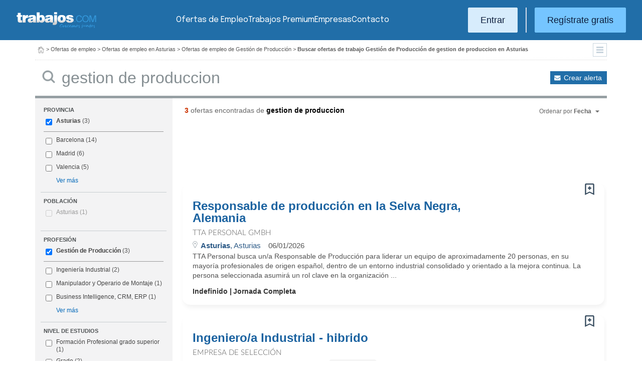

--- FILE ---
content_type: text/html; charset=UTF-8
request_url: https://www.trabajos.com/ofertas-empleo/gestion_de_produccion/asturias/gestion-de-produccion
body_size: 11069
content:
<!DOCTYPE html PUBLIC "-//W3C//DTD XHTML 1.0 Transitional//EN" "http://www.w3.org/TR/xhtml1/DTD/xhtml1-transitional.dtd"><html xmlns="http://www.w3.org/1999/xhtml" lang="es"><head><title>Ofertas de Empleo de Gestión de Producción Gestion De Produccion en Asturias - Trabajos.com</title><meta http-equiv="Content-Type" content="text/html; charset=utf-8" /><meta name="description" content="Ofertas de trabajo de Gestión de Producción Gestion De Produccion en Asturias. Encuentra el empleo de Gestión de Producción Gestion De Produccion en Asturias que estás buscando en Trabajos.com" /><meta name="keywords" content="ofertas trabajo  Gestión Producción Gestion De Produccion  en Asturias, ofertas empleo  Gestión Producción Gestion De Produccion  en Asturias, bolsa trabajo  Gestión Producción Gestion De Produccion  en Asturias, bolsa empleo  Gestión Producción Gestion De Produccion  en Asturias, buscar trabajo  Gestión Producción Gestion De Produccion  en Asturias" /><meta name="apple-itunes-app" content="app-id=516317735" /><meta property="fb:admins" content="550580406" /><meta property="fb:admins" content="1379411340" /><meta property="fb:admins" content="100010285996518" /><meta http-equiv="Content-Language" content="es"/><meta name="Distribution" content="global"/><meta name="referrer" content="always" /><link rel="shortcut icon" href="/favicon.ico" /><link rel="stylesheet" href="/css/theme/jquery-ui.css?366" type="text/css" media="screen" /><link rel="manifest" href="/firebase/manifest.json"><!-- Start VWO Async SmartCode --><link rel="preconnect" href="https://dev.visualwebsiteoptimizer.com" /><script type='text/javascript' id='vwoCode'>window._vwo_code || (function() {var account_id=969587,version=2.1,settings_tolerance=2000,hide_element='body',hide_element_style = 'opacity:0 !important;filter:alpha(opacity=0) !important;background:none !important;transition:none !important;',/* DO NOT EDIT BELOW THIS LINE */f=false,w=window,d=document,v=d.querySelector('#vwoCode'),cK='_vwo_'+account_id+'_settings',cc={};try{var c=JSON.parse(localStorage.getItem('_vwo_'+account_id+'_config'));cc=c&&typeof c==='object'?c:{}}catch(e){}var stT=cc.stT==='session'?w.sessionStorage:w.localStorage;code={nonce:v&&v.nonce,use_existing_jquery:function(){return typeof use_existing_jquery!=='undefined'?use_existing_jquery:undefined},library_tolerance:function(){return typeof library_tolerance!=='undefined'?library_tolerance:undefined},settings_tolerance:function(){return cc.sT||settings_tolerance},hide_element_style:function(){return'{'+(cc.hES||hide_element_style)+'}'},hide_element:function(){if(performance.getEntriesByName('first-contentful-paint')[0]){return''}return typeof cc.hE==='string'?cc.hE:hide_element},getVersion:function(){return version},finish:function(e){if(!f){f=true;var t=d.getElementById('_vis_opt_path_hides');if(t)t.parentNode.removeChild(t);if(e)(new Image).src='https://dev.visualwebsiteoptimizer.com/ee.gif?a='+account_id+e}},finished:function(){return f},addScript:function(e){var t=d.createElement('script');t.type='text/javascript';if(e.src){t.src=e.src}else{t.text=e.text}v&&t.setAttribute('nonce',v.nonce);d.getElementsByTagName('head')[0].appendChild(t)},load:function(e,t){var n=this.getSettings(),i=d.createElement('script'),r=this;t=t||{};if(n){i.textContent=n;d.getElementsByTagName('head')[0].appendChild(i);if(!w.VWO||VWO.caE){stT.removeItem(cK);r.load(e)}}else{var o=new XMLHttpRequest;o.open('GET',e,true);o.withCredentials=!t.dSC;o.responseType=t.responseType||'text';o.onload=function(){if(t.onloadCb){return t.onloadCb(o,e)}if(o.status===200||o.status===304){_vwo_code.addScript({text:o.responseText})}else{_vwo_code.finish('&e=loading_failure:'+e)}};o.onerror=function(){if(t.onerrorCb){return t.onerrorCb(e)}_vwo_code.finish('&e=loading_failure:'+e)};o.send()}},getSettings:function(){try{var e=stT.getItem(cK);if(!e){return}e=JSON.parse(e);if(Date.now()>e.e){stT.removeItem(cK);return}return e.s}catch(e){return}},init:function(){if(d.URL.indexOf('__vwo_disable__')>-1)return;var e=this.settings_tolerance();w._vwo_settings_timer=setTimeout(function(){_vwo_code.finish();stT.removeItem(cK)},e);var t;if(this.hide_element()!=='body'){t=d.createElement('style');var n=this.hide_element(),i=n?n+this.hide_element_style():'',r=d.getElementsByTagName('head')[0];t.setAttribute('id','_vis_opt_path_hides');v&&t.setAttribute('nonce',v.nonce);t.setAttribute('type','text/css');if(t.styleSheet)t.styleSheet.cssText=i;else t.appendChild(d.createTextNode(i));r.appendChild(t)}else{t=d.getElementsByTagName('head')[0];var i=d.createElement('div');i.style.cssText='z-index: 2147483647 !important;position: fixed !important;left: 0 !important;top: 0 !important;width: 100% !important;height: 100% !important;background: white !important;';i.setAttribute('id','_vis_opt_path_hides');i.classList.add('_vis_hide_layer');t.parentNode.insertBefore(i,t.nextSibling)}var o=window._vis_opt_url||d.URL,s='https://dev.visualwebsiteoptimizer.com/j.php?a='+account_id+'&u='+encodeURIComponent(o)+'&vn='+version;if(w.location.search.indexOf('_vwo_xhr')!==-1){this.addScript({src:s})}else{this.load(s+'&x=true')}}};w._vwo_code=code;code.init();})();</script><!-- End VWO Async SmartCode --><script type="text/javascript">(function(i,s,o,g,r,a,m){i['GoogleAnalyticsObject']=r;i[r]=i[r]||function(){	(i[r].q=i[r].q||[]).push(arguments)},i[r].l=1*new Date();a=s.createElement(o),	m=s.getElementsByTagName(o)[0];a.async=1;a.src=g;m.parentNode.insertBefore(a,m)	})(window,document,'script','//www.google-analytics.com/analytics.js','ga');	ga('create', 'UA-152964-1', {'cookieDomain': 'trabajos.com','userId': ''});	ga('send', 'pageview');</script><!--include virtual="/empresa/ssi_script_hotjar.thtml" --><!-- Global site tag (gtag.js) - Google Ads: 1070656476 --><!--<script async src="https://www.googletagmanager.com/gtag/js?id=AW-1070656476"></script><script>window.dataLayer = window.dataLayer || [];
function gtag(){dataLayer.push(arguments);}
gtag('js', new Date());
gtag('config', 'AW-1070656476', {'allow_enhanced_conversions': true});</script>--><!--conversionRegistroEmpresas--><!-- Event snippet for Etiqueta de remarketing: remarketing page --><script> gtag('event', 'conversion', { 'send_to': 'AW-1070656476/i3qkCPT29QMQ3NfD_gM', 'aw_remarketing_only': true });</script><!-- New script for Google Analitycs 4 (GA4) --><script async src="https://www.googletagmanager.com/gtag/js?id=G-B8K8J061WJ"></script><script> window.dataLayer = window.dataLayer || []; function gtag(){dataLayer.push(arguments);} gtag('js', new Date()); gtag('config', 'G-B8K8J061WJ');</script><!-- New Script for Clearbit --><script type="text/javascript"> (function (d, u, h, s) { h = d.getElementsByTagName('head')[0]; s = d.createElement('script'); s.async = 1; s.src = u + new Date().getTime(); h.appendChild(s); } )(document, 'https://grow.clearbitjs.com/api/pixel.js?v=');</script><!-- Google Tag Manager --><script>(function(w,d,s,l,i){w[l]=w[l]||[];w[l].push({'gtm.start': new Date().getTime(),event:'gtm.js'});var f=d.getElementsByTagName(s)[0], j=d.createElement(s),dl=l!='dataLayer'?'&l='+l:'';j.async=true;j.src= 'https://www.googletagmanager.com/gtm.js?id='+i+dl;f.parentNode.insertBefore(j,f);
})(window,document,'script','dataLayer','GTM-W65KH6TZ');</script><!-- End Google Tag Manager --><link rel="canonical" href="https://www.trabajos.com/ofertas-empleo/gestion_de_produccion/asturias/gestion+de+produccion" /><meta name="robots" content="noindex, follow" /><link rel="stylesheet" type="text/css" href="/css/layout.css?366" /><link rel="stylesheet" type="text/css" href="/css/layout-style.css?366" /><link rel="stylesheet" type="text/css" href="/css/estilos.css?366" /><!--#include virtual="/ssi_css_usuario.thtml" --><link rel="stylesheet" type="text/css" href="/css/es/pais.css?366" /><!-- Google tag (gtag.js) --><script async src="https://www.googletagmanager.com/gtag/js?id=AW-1070656476"></script><script> window.dataLayer = window.dataLayer || []; function gtag(){dataLayer.push(arguments);} gtag('js', new Date()); gtag('config', 'AW-1070656476'); </script></head><body><header><iframe id='acdf9837' name='acdf9837' src='//a.hspvst.com/delivery/afr.php?zoneid=22&amp;cb=INSERT_RANDOM_NUMBER_HERE' frameborder='0' scrolling='no' width="0" height="0" srtyle="display:none; visibility:hidden"></iframe><h1>Ofertas de Empleo de Gestión de Producción Gestion De Produccion en Asturias</h1><div class="container"><div class="header-wrapper"><div class="logo"><a href="https://www.trabajos.com/" id="cabLogo" title="Trabajos.com"><img src="/img/2014/logo-c.png" alt="Trabajos.com" class="logo" /></a><a href="https://www.trabajos.com/" id="cabLogoPre" aria-label="Trabajos.com"><img src="/img/2015/premium/logo-premium.png" alt="" class="logoPremium" width="100%" height="100%" /></a><a href="https://www.trabajos.com/" id="cabLogoPro" aria-label="Trabajos.com"><img src="/img/2015/premium/logo-profesional.png" alt="" class="logoProfesional" width="100%" height="100%" /></a></div><!--#include virtual="/ssi_cabecera_username.thtml" --><ul class="menu"><li class="ofertas"><a href="https://www.trabajos.com/ofertas-empleo/"  title="Ofertas de Trabajo" id="cabEmpleo">Ofertas de Empleo</a></li><li class="cursos"><a href="https://www.trabajos.com/premium/mejora-candidatura/?utm_source=trabajos&utm_medium=web&utm_campaign=LandingMejora"  id="cabPremium">Trabajos Premium</a></li><li class="empresas"><a href="https://www.trabajos.com/empresas/"  title="Publicar Ofertas Trabajo Gratis" id="cabEmpresas">Empresas</a></li><li class="contacto"><a href="https://www.trabajos.com/contacto/?contacto=HV_CONTACTO" id="cabEmpresas">Contacto</a></li></ul><div class="authentication"><a href="https://www.trabajos.com/acceso/" title="Entrar a Trabajos.com" rel="nofollow" class="btn btn-light">Entrar</a><hr class="separator separator-vertical" /><a href="https://www.trabajos.com/candidato/registro/" id="cabRegistrate" rel="nofollow" class="btn">Reg&iacute;strate gratis</a></div><span title="Menú" class="header-mobile-trigger"><img src="/img/2025/menu-trigger.svg" alt="Menu" /></span></div><div class="menu-mobile" id="menuMov"><span title="Menú" class="header-mobile-trigger"><img src="/img/2025/menu-trigger-close.svg" alt="Menu" /></span><div class="menu-mobile-logged"><!--#include virtual="/ssi_cabecera_username.thtml" --><!--#include virtual="/empresa/ssi_cabecera_empresa.thtml" --></div><ul class="list text-center"><li><a href="https://www.trabajos.com/ofertas/"  id="cabEmpleoMov">Ofertas de Empleo</a></li><li><a href="https://www.trabajos.com/premium/mejora-candidatura/?utm_source=trabajos&utm_medium=web&utm_campaign=LandingMejora"  id="cabPremiumMov">Trabajos Premium</a></li><li><a href="https://www.trabajos.com/empresas/"  id="cabEmpresasMov">Empresas</a></li><li><a href="https://www.trabajos.com/contacto/?contacto=HV_CONTACTO" id="cabEmpresas">Contacto</a></li></ul><div class="authentication"><a href="https://www.trabajos.com/acceso/" title="Entrar a Trabajos.com" rel="nofollow" class="btn btn-light">Entrar</a><hr class="separator" /><a href="https://www.trabajos.com/candidato/registro/" id="cabRegistrate" rel="nofollow" class="btn">Reg&iacute;strate</a></div></div></div><div class="print logoprint"><img src="/img/logo_trabajos.gif" alt="Trabajos.com" /></div></header><div class="main980nm pathruleta"><div id="path"><a href="https://www.trabajos.com/" title="Trabajos.com"><img src="/img/2014/ico_home.png" alt="Volver a la portada" width="100%" height="100%"/></a> &gt; <a href="https://www.trabajos.com/ofertas-empleo/" title="Ofertas de trabajo">Ofertas de empleo</a> &gt; 
<a href="https://www.trabajos.com/ofertas-empleo/asturias" title="Ofertas de trabajo en Asturias">Ofertas de empleo en Asturias</a> &gt; 
<a href="https://www.trabajos.com/ofertas-empleo/gestion_de_produccion" title="Ofertas de trabajo de Gestión de Producción">Ofertas de empleo de Gestión de Producción</a> &gt; 
<strong>Buscar ofertas de trabajo Gestión de Producción de gestion de produccion en Asturias</strong><div class="ruletainterior"><img src="/img/2014/icofiltros_min.png" id="pestanaFiltroBusqueda" class="icoFiltros" alt="Filtros" /></div> </div>
<!--#include virtual="/candidato/ssi_path_buscador.thtml" --><!--#include virtual="/ssi_path_vermas.thtml" --><!--#include virtual="/candidato/ssi_path_vermas.thtml" --></div><div id="filtrosBuscador" class="filtrosBuscador" style="display:none"><div id="opcionesBuscador" class="opcionesBuscador"><div id="contenidoFiltroProfesiones" class="filtrosItems"><div class="filtro-title"><a title="Buscar trabajo por profesiones" href="https://www.trabajos.com/profesiones/">Profesiones</a></div><ul><li><a title="Ofertas Trabajo Atención al cliente" href="https://www.trabajos.com/ofertas-empleo/atencion_al_cliente">Atención al cliente</a></li><li><a title="Ofertas Trabajo Comercial Ventas" href="https://www.trabajos.com/ofertas-empleo/comercial_ventas">Comercial y Ventas</a></li><li><a title="Ofertas Trabajo Contabilidad" href="https://www.trabajos.com/ofertas-empleo/contables">Contabilidad</a></li><li><a title="Ofertas Trabajo Educación, Magisterio y Pedagogía" href="https://www.trabajos.com/ofertas-empleo/educacion_magisterio_pedagogia">Educación, Magisterio y Pedagogía</a></li><li><a title="Ofertas Trabajo Gestión de Proyectos" href="https://www.trabajos.com/ofertas-empleo/gestion_de_proyectos">Gestión de Proyectos</a></li><li><a title="Ofertas Trabajo Hardware, Redes y Seguridad" href="https://www.trabajos.com/ofertas-empleo/hardware_redes_y_seguridad">Hardware, Redes y Seguridad</a></li><li><a title="Ofertas Trabajo Hosteleria, Camarero o Gobernante" href="https://www.trabajos.com/ofertas-empleo/hosteleria_camarero_gobernante">Hostelería: Camarero o Gobernante</a></li></ul><ul><li><a title="Ofertas Trabajo Consultoria" href="https://www.trabajos.com/ofertas-empleo/informatica_consultoria">Consultoría Informática</a></li><li><a title="Ofertas Trabajo Informatica" href="https://www.trabajos.com/ofertas-empleo/informatica_otros">Informática</a></li><li><a title="Ofertas Trabajo Programador Informatico" href="https://www.trabajos.com/ofertas-empleo/ingenieria_programador">Informática Programador</a></li><li><a title="Ofertas Trabajo Sistemas Informaticos" href="https://www.trabajos.com/ofertas-empleo/informatica_sistemas">Informática Sistemas</a></li><li><a title="Ofertas Trabajo Ingenieria Industrial" href="https://www.trabajos.com/ofertas-empleo/ingenieria_industrial">Ingeniería Industrial</a></li><li><a title="Ofertas Trabajo Ingenieria Telecomunicaciones" href="https://www.trabajos.com/ofertas-empleo/ingenieria_telecomunicaciones">Ingeniería Telecomunicaciones</a></li><li><a title="Ofertas Trabajo Operaciones Logísticas" href="https://www.trabajos.com/ofertas-empleo/logistica_operaciones">Operaciones Logísticas</a></li></ul><ul><li><a title="Ofertas Trabajo Marketing" href="https://www.trabajos.com/ofertas-empleo/marketing_mercadotecnia">Marketing</a></li><li><a title="Ofertas Trabajo Peluquería, Maquillaje y Estética" href="https://www.trabajos.com/ofertas-empleo/peluqueria_maquillaje_estheticienes">Peluquería, Maquillaje y Estetética</a></li><li><a title="Ofertas Trabajo Recepcionista" href="https://www.trabajos.com/ofertas-empleo/recepcionista">Recepcionista</a></li><li><a title="Ofertas Trabajo Recursos Humanos" href="https://www.trabajos.com/ofertas-empleo/recursos_humanos_personal">Recursos Humanos</a></li><li><a title="Ofertas Trabajo Secretaria Administración" href="https://www.trabajos.com/ofertas-empleo/secretaria_administracion">Secretaría y Administración</a></li><li><a title="Ofertas Trabajo Telefonista, Televenta y Encuestas" href="https://www.trabajos.com/ofertas-empleo/telefonistas_televenta_encuestas">Telefonistas, Televenta y Encuestas</a></li><li><a title="Ofertas Trabajo Dependientas" href="https://www.trabajos.com/ofertas-empleo/dependientas">Dependientas</a></li></ul></div><div id="contenidoFiltroProvincias" class="filtrosItems"><div class="filtro-title"><a title="Buscar Trabajo por Provincias" href="https://www.trabajos.com/provincias/">Provincias</a></div><ul><li><a title="Ofertas Trabajo Madrid" href="https://www.trabajos.com/ofertas-empleo/madrid">Madrid</a></li><li><a title="Ofertas Trabajo Barcelona" href="https://www.trabajos.com/ofertas-empleo/barcelona">Barcelona</a></li><li><a title="Ofertas Trabajo Valencia" href="https://www.trabajos.com/ofertas-empleo/valencia">Valencia</a></li><li><a title="Ofertas Trabajo Sevilla" href="https://www.trabajos.com/ofertas-empleo/sevilla">Sevilla</a></li><li><a title="Ofertas Trabajo Málaga" href="https://www.trabajos.com/ofertas-empleo/malaga">Málaga</a></li><li><a title="Ofertas Trabajo Alicante" href="https://www.trabajos.com/ofertas-empleo/alicante">Alicante</a></li><li><a title="Ofertas Trabajo Vizcaya/Bizkaia" href="https://www.trabajos.com/ofertas-empleo/bizkaia">Bizkaia</a></li></ul><ul><li><a title="Ofertas Trabajo A Coruña" href="https://www.trabajos.com/ofertas-empleo/a-coruna">A Coruña</a></li><li><a title="Ofertas Trabajo Guipuzcoa/Gipuzkoa" href="https://www.trabajos.com/ofertas-empleo/gipuzkoa">Gipuzkoa</a></li><li><a title="Ofertas Trabajo Murcia" href="https://www.trabajos.com/ofertas-empleo/murcia">Murcia</a></li><li><a title="Ofertas Trabajo Zaragoza" href="https://www.trabajos.com/ofertas-empleo/zaragoza">Zaragoza</a></li><li><a title="Ofertas Trabajo Asturias" href="https://www.trabajos.com/ofertas-empleo/asturias">Asturias</a></li><li><a title="Ofertas Trabajo Tarragona" href="https://www.trabajos.com/ofertas-empleo/tarragona">Tarragona</a></li><li><a title="Ofertas Trabajo Baleares" href="https://www.trabajos.com/ofertas-empleo/baleares">Baleares</a></li></ul><ul><li><a title="Ofertas Trabajo Girona" href="https://www.trabajos.com/ofertas-empleo/girona">Girona</a></li><li><a title="Ofertas Trabajo Pontevedra" href="https://www.trabajos.com/ofertas-empleo/pontevedra">Pontevedra</a></li><li><a title="Ofertas Trabajo Cádiz" href="https://www.trabajos.com/ofertas-empleo/cadiz">Cádiz</a></li><li><a title="Ofertas Trabajo Granada" href="https://www.trabajos.com/ofertas-empleo/granada">Granada</a></li><li><a title="Ofertas Trabajo Valladolid" href="https://www.trabajos.com/ofertas-empleo/valladolid">Valladolid</a></li><li><a title="Ofertas Trabajo Navarra" href="https://www.trabajos.com/ofertas-empleo/navarra">Navarra</a></li><li><a title="Ofertas Trabajo Cantabria" href="https://www.trabajos.com/ofertas-empleo/cantabria">Cantabria</a></li></ul></div></div></div><form id="BUSCADOR" name="BUSCADOR" method="GET" action="https://www.trabajos.com/ofertas-empleo/"><div class="main980nm"><div id="div-minitools" class="minitools"><a href="/ofertasporemail/alta/?idc=13&pais=100&provincia=1085&area=55&profesion=591" class="alerta" rel="nofollow" title="Recibir ofertas de trabajo por email">Crear alerta</a></div><div class="buscadorfull"><input type="hidden" id="idpais" name="IDPAIS" value="100" /><input type="image" src="/img/2014/ico_search.png" name="BUSCAR" value="Buscar" alt="Buscar" /><label for="cadena" class="sr-only">Buscar</label><input type="text" id="cadena" name="CADENA" class="liviano" value="gestion de produccion" size="50" maxlength="100" placeholder="Buscar trabajo" /></div></div></form><div id="dialogCargando" style="display:none; text-align:center;padding-top:50px"><img src="/img/loading.gif" alt="Cargando" /></div><div id="div-cuerpo" class="main980nm"> <div class="buscadorfiltros"><div id="zona-filtros-visibles"> <div class="filtro_inner"><div class="filtro-title">Provincia</div><ul id="parte-seleccion-fpv" class="parte_seleccion"><li><label><input type="checkbox" name="FPV[]" class="aaaaaaaa" value="1085" id="checkbox-FPV-1085" data-descripcion="Asturias" CHECKED><a href="https://www.trabajos.com/ofertas-empleo/gestion_de_produccion/asturias/gestion-de-produccion" title="Ofertas de Empleo de Gestión de Producción Gestion De Produccion en Asturias" id="enlace-FPV-1085">Asturias</a><span> (3)</span></label></li></ul><ul id="parte-visible-fpv" ><li><label><input type="checkbox" name="FPV[]" class="aaaaaaaa" value="1105" id="checkbox-FPV-1105" data-descripcion="Barcelona" ><a href="https://www.trabajos.com/ofertas-empleo/gestion_de_produccion/barcelona/gestion-de-produccion" title="Ofertas de Empleo de Gestión de Producción Gestion De Produccion en Barcelona" id="enlace-FPV-1105">Barcelona</a><span> (14)</span></label></li><li><label><input type="checkbox" name="FPV[]" class="aaaaaaaa" value="1220" id="checkbox-FPV-1220" data-descripcion="Madrid" ><a href="https://www.trabajos.com/ofertas-empleo/gestion_de_produccion/madrid/gestion-de-produccion" title="Ofertas de Empleo de Gestión de Producción Gestion De Produccion en Madrid" id="enlace-FPV-1220">Madrid</a><span> (6)</span></label></li><li><label><input type="checkbox" name="FPV[]" class="aaaaaaaa" value="1300" id="checkbox-FPV-1300" data-descripcion="Valencia" ><a href="https://www.trabajos.com/ofertas-empleo/gestion_de_produccion/valencia/gestion-de-produccion" title="Ofertas de Empleo de Gestión de Producción Gestion De Produccion en Valencia" id="enlace-FPV-1300">Valencia</a><span> (5)</span></label></li></ul><ul id="parte-oculta-fpv" hidden><li><label><input type="checkbox" name="FPV[]" class="aaaaaaaa" value="1060" id="checkbox-FPV-1060" data-descripcion="A Coruña" ><a href="https://www.trabajos.com/ofertas-empleo/gestion_de_produccion/a-coruna/gestion-de-produccion" title="Ofertas de Empleo de Gestión de Producción Gestion De Produccion en A Coruña" id="enlace-FPV-1060">A Coruña</a><span> (3)</span></label></li><li><label><input type="checkbox" name="FPV[]" class="aaaaaaaa" value="1070" id="checkbox-FPV-1070" data-descripcion="Albacete" ><a href="https://www.trabajos.com/ofertas-empleo/gestion_de_produccion/albacete/gestion-de-produccion" title="Ofertas de Empleo de Gestión de Producción Gestion De Produccion en Albacete" id="enlace-FPV-1070">Albacete</a><span> (3)</span></label></li><li><label><input type="checkbox" name="FPV[]" class="aaaaaaaa" value="1075" id="checkbox-FPV-1075" data-descripcion="Alicante" ><a href="https://www.trabajos.com/ofertas-empleo/gestion_de_produccion/alicante/gestion-de-produccion" title="Ofertas de Empleo de Gestión de Producción Gestion De Produccion en Alicante" id="enlace-FPV-1075">Alicante</a><span> (5)</span></label></li><li><label><input type="checkbox" name="FPV[]" class="aaaaaaaa" value="1080" id="checkbox-FPV-1080" data-descripcion="Almería" ><a href="https://www.trabajos.com/ofertas-empleo/gestion_de_produccion/almeria/gestion-de-produccion" title="Ofertas de Empleo de Gestión de Producción Gestion De Produccion en Almería" id="enlace-FPV-1080">Almería</a><span> (3)</span></label></li><li><label><input type="checkbox" name="FPV[]" class="aaaaaaaa" value="1065" id="checkbox-FPV-1065" data-descripcion="Araba" ><a href="https://www.trabajos.com/ofertas-empleo/gestion_de_produccion/araba/gestion-de-produccion" title="Ofertas de Empleo de Gestión de Producción Gestion De Produccion en Araba" id="enlace-FPV-1065">Araba</a><span> (4)</span></label></li><li><label><input type="checkbox" name="FPV[]" class="aaaaaaaa" value="1090" id="checkbox-FPV-1090" data-descripcion="Ávila" ><a href="https://www.trabajos.com/ofertas-empleo/gestion_de_produccion/avila/gestion-de-produccion" title="Ofertas de Empleo de Gestión de Producción Gestion De Produccion en Ávila" id="enlace-FPV-1090">Ávila</a><span> (3)</span></label></li><li><label><input type="checkbox" name="FPV[]" class="aaaaaaaa" value="1095" id="checkbox-FPV-1095" data-descripcion="Badajoz" ><a href="https://www.trabajos.com/ofertas-empleo/gestion_de_produccion/badajoz/gestion-de-produccion" title="Ofertas de Empleo de Gestión de Producción Gestion De Produccion en Badajoz" id="enlace-FPV-1095">Badajoz</a><span> (3)</span></label></li><li><label><input type="checkbox" name="FPV[]" class="aaaaaaaa" value="1100" id="checkbox-FPV-1100" data-descripcion="Baleares" ><a href="https://www.trabajos.com/ofertas-empleo/gestion_de_produccion/baleares/gestion-de-produccion" title="Ofertas de Empleo de Gestión de Producción Gestion De Produccion en Baleares" id="enlace-FPV-1100">Baleares</a><span> (4)</span></label></li><li><label><input type="checkbox" name="FPV[]" class="aaaaaaaa" value="1105" id="checkbox-FPV-1105" data-descripcion="Barcelona" ><a href="https://www.trabajos.com/ofertas-empleo/gestion_de_produccion/barcelona/gestion-de-produccion" title="Ofertas de Empleo de Gestión de Producción Gestion De Produccion en Barcelona" id="enlace-FPV-1105">Barcelona</a><span> (14)</span></label></li><li><label><input type="checkbox" name="FPV[]" class="aaaaaaaa" value="1110" id="checkbox-FPV-1110" data-descripcion="Bizkaia" ><a href="https://www.trabajos.com/ofertas-empleo/gestion_de_produccion/bizkaia/gestion-de-produccion" title="Ofertas de Empleo de Gestión de Producción Gestion De Produccion en Bizkaia" id="enlace-FPV-1110">Bizkaia</a><span> (4)</span></label></li><li><label><input type="checkbox" name="FPV[]" class="aaaaaaaa" value="1115" id="checkbox-FPV-1115" data-descripcion="Burgos" ><a href="https://www.trabajos.com/ofertas-empleo/gestion_de_produccion/burgos/gestion-de-produccion" title="Ofertas de Empleo de Gestión de Producción Gestion De Produccion en Burgos" id="enlace-FPV-1115">Burgos</a><span> (3)</span></label></li><li><label><input type="checkbox" name="FPV[]" class="aaaaaaaa" value="1120" id="checkbox-FPV-1120" data-descripcion="Cáceres" ><a href="https://www.trabajos.com/ofertas-empleo/gestion_de_produccion/caceres/gestion-de-produccion" title="Ofertas de Empleo de Gestión de Producción Gestion De Produccion en Cáceres" id="enlace-FPV-1120">Cáceres</a><span> (3)</span></label></li><li><label><input type="checkbox" name="FPV[]" class="aaaaaaaa" value="1125" id="checkbox-FPV-1125" data-descripcion="Cádiz" ><a href="https://www.trabajos.com/ofertas-empleo/gestion_de_produccion/cadiz/gestion-de-produccion" title="Ofertas de Empleo de Gestión de Producción Gestion De Produccion en Cádiz" id="enlace-FPV-1125">Cádiz</a><span> (3)</span></label></li><li><label><input type="checkbox" name="FPV[]" class="aaaaaaaa" value="1130" id="checkbox-FPV-1130" data-descripcion="Cantabria" ><a href="https://www.trabajos.com/ofertas-empleo/gestion_de_produccion/cantabria/gestion-de-produccion" title="Ofertas de Empleo de Gestión de Producción Gestion De Produccion en Cantabria" id="enlace-FPV-1130">Cantabria</a><span> (3)</span></label></li><li><label><input type="checkbox" name="FPV[]" class="aaaaaaaa" value="1135" id="checkbox-FPV-1135" data-descripcion="Castellón" ><a href="https://www.trabajos.com/ofertas-empleo/gestion_de_produccion/castellon/gestion-de-produccion" title="Ofertas de Empleo de Gestión de Producción Gestion De Produccion en Castellón" id="enlace-FPV-1135">Castellón</a><span> (3)</span></label></li><li><label><input type="checkbox" name="FPV[]" class="aaaaaaaa" value="1140" id="checkbox-FPV-1140" data-descripcion="Ceuta" ><a href="https://www.trabajos.com/ofertas-empleo/gestion_de_produccion/ceuta/gestion-de-produccion" title="Ofertas de Empleo de Gestión de Producción Gestion De Produccion en Ceuta" id="enlace-FPV-1140">Ceuta</a><span> (3)</span></label></li><li><label><input type="checkbox" name="FPV[]" class="aaaaaaaa" value="1145" id="checkbox-FPV-1145" data-descripcion="Ciudad Real" ><a href="https://www.trabajos.com/ofertas-empleo/gestion_de_produccion/ciudad-real/gestion-de-produccion" title="Ofertas de Empleo de Gestión de Producción Gestion De Produccion en Ciudad Real" id="enlace-FPV-1145">Ciudad Real</a><span> (3)</span></label></li><li><label><input type="checkbox" name="FPV[]" class="aaaaaaaa" value="1150" id="checkbox-FPV-1150" data-descripcion="Córdoba" ><a href="https://www.trabajos.com/ofertas-empleo/gestion_de_produccion/cordoba/gestion-de-produccion" title="Ofertas de Empleo de Gestión de Producción Gestion De Produccion en Córdoba" id="enlace-FPV-1150">Córdoba</a><span> (2)</span></label></li><li><label><input type="checkbox" name="FPV[]" class="aaaaaaaa" value="1155" id="checkbox-FPV-1155" data-descripcion="Cuenca" ><a href="https://www.trabajos.com/ofertas-empleo/gestion_de_produccion/cuenca/gestion-de-produccion" title="Ofertas de Empleo de Gestión de Producción Gestion De Produccion en Cuenca" id="enlace-FPV-1155">Cuenca</a><span> (3)</span></label></li><li><label><input type="checkbox" name="FPV[]" class="aaaaaaaa" value="1160" id="checkbox-FPV-1160" data-descripcion="Gipuzkoa" ><a href="https://www.trabajos.com/ofertas-empleo/gestion_de_produccion/gipuzkoa/gestion-de-produccion" title="Ofertas de Empleo de Gestión de Producción Gestion De Produccion en Gipuzkoa" id="enlace-FPV-1160">Gipuzkoa</a><span> (3)</span></label></li><li><label><input type="checkbox" name="FPV[]" class="aaaaaaaa" value="1165" id="checkbox-FPV-1165" data-descripcion="Girona" ><a href="https://www.trabajos.com/ofertas-empleo/gestion_de_produccion/girona/gestion-de-produccion" title="Ofertas de Empleo de Gestión de Producción Gestion De Produccion en Girona" id="enlace-FPV-1165">Girona</a><span> (4)</span></label></li><li><label><input type="checkbox" name="FPV[]" class="aaaaaaaa" value="1170" id="checkbox-FPV-1170" data-descripcion="Granada" ><a href="https://www.trabajos.com/ofertas-empleo/gestion_de_produccion/granada/gestion-de-produccion" title="Ofertas de Empleo de Gestión de Producción Gestion De Produccion en Granada" id="enlace-FPV-1170">Granada</a><span> (3)</span></label></li><li><label><input type="checkbox" name="FPV[]" class="aaaaaaaa" value="1175" id="checkbox-FPV-1175" data-descripcion="Guadalajara" ><a href="https://www.trabajos.com/ofertas-empleo/gestion_de_produccion/guadalajara/gestion-de-produccion" title="Ofertas de Empleo de Gestión de Producción Gestion De Produccion en Guadalajara" id="enlace-FPV-1175">Guadalajara</a><span> (3)</span></label></li><li><label><input type="checkbox" name="FPV[]" class="aaaaaaaa" value="1180" id="checkbox-FPV-1180" data-descripcion="Huelva" ><a href="https://www.trabajos.com/ofertas-empleo/gestion_de_produccion/huelva/gestion-de-produccion" title="Ofertas de Empleo de Gestión de Producción Gestion De Produccion en Huelva" id="enlace-FPV-1180">Huelva</a><span> (3)</span></label></li><li><label><input type="checkbox" name="FPV[]" class="aaaaaaaa" value="1185" id="checkbox-FPV-1185" data-descripcion="Huesca" ><a href="https://www.trabajos.com/ofertas-empleo/gestion_de_produccion/huesca/gestion-de-produccion" title="Ofertas de Empleo de Gestión de Producción Gestion De Produccion en Huesca" id="enlace-FPV-1185">Huesca</a><span> (3)</span></label></li><li><label><input type="checkbox" name="FPV[]" class="aaaaaaaa" value="1190" id="checkbox-FPV-1190" data-descripcion="Jaén" ><a href="https://www.trabajos.com/ofertas-empleo/gestion_de_produccion/jaen/gestion-de-produccion" title="Ofertas de Empleo de Gestión de Producción Gestion De Produccion en Jaén" id="enlace-FPV-1190">Jaén</a><span> (3)</span></label></li><li><label><input type="checkbox" name="FPV[]" class="aaaaaaaa" value="1195" id="checkbox-FPV-1195" data-descripcion="La Rioja" ><a href="https://www.trabajos.com/ofertas-empleo/gestion_de_produccion/la-rioja/gestion-de-produccion" title="Ofertas de Empleo de Gestión de Producción Gestion De Produccion en La Rioja" id="enlace-FPV-1195">La Rioja</a><span> (2)</span></label></li><li><label><input type="checkbox" name="FPV[]" class="aaaaaaaa" value="1200" id="checkbox-FPV-1200" data-descripcion="Las Palmas" ><a href="https://www.trabajos.com/ofertas-empleo/gestion_de_produccion/las-palmas/gestion-de-produccion" title="Ofertas de Empleo de Gestión de Producción Gestion De Produccion en Las Palmas" id="enlace-FPV-1200">Las Palmas</a><span> (3)</span></label></li><li><label><input type="checkbox" name="FPV[]" class="aaaaaaaa" value="1205" id="checkbox-FPV-1205" data-descripcion="León" ><a href="https://www.trabajos.com/ofertas-empleo/gestion_de_produccion/leon/gestion-de-produccion" title="Ofertas de Empleo de Gestión de Producción Gestion De Produccion en León" id="enlace-FPV-1205">León</a><span> (3)</span></label></li><li><label><input type="checkbox" name="FPV[]" class="aaaaaaaa" value="1210" id="checkbox-FPV-1210" data-descripcion="Lleida" ><a href="https://www.trabajos.com/ofertas-empleo/gestion_de_produccion/lleida/gestion-de-produccion" title="Ofertas de Empleo de Gestión de Producción Gestion De Produccion en Lleida" id="enlace-FPV-1210">Lleida</a><span> (3)</span></label></li><li><label><input type="checkbox" name="FPV[]" class="aaaaaaaa" value="1215" id="checkbox-FPV-1215" data-descripcion="Lugo" ><a href="https://www.trabajos.com/ofertas-empleo/gestion_de_produccion/lugo/gestion-de-produccion" title="Ofertas de Empleo de Gestión de Producción Gestion De Produccion en Lugo" id="enlace-FPV-1215">Lugo</a><span> (3)</span></label></li><li><label><input type="checkbox" name="FPV[]" class="aaaaaaaa" value="1220" id="checkbox-FPV-1220" data-descripcion="Madrid" ><a href="https://www.trabajos.com/ofertas-empleo/gestion_de_produccion/madrid/gestion-de-produccion" title="Ofertas de Empleo de Gestión de Producción Gestion De Produccion en Madrid" id="enlace-FPV-1220">Madrid</a><span> (6)</span></label></li><li><label><input type="checkbox" name="FPV[]" class="aaaaaaaa" value="1225" id="checkbox-FPV-1225" data-descripcion="Málaga" ><a href="https://www.trabajos.com/ofertas-empleo/gestion_de_produccion/malaga/gestion-de-produccion" title="Ofertas de Empleo de Gestión de Producción Gestion De Produccion en Málaga" id="enlace-FPV-1225">Málaga</a><span> (3)</span></label></li><li><label><input type="checkbox" name="FPV[]" class="aaaaaaaa" value="1230" id="checkbox-FPV-1230" data-descripcion="Melilla" ><a href="https://www.trabajos.com/ofertas-empleo/gestion_de_produccion/melilla/gestion-de-produccion" title="Ofertas de Empleo de Gestión de Producción Gestion De Produccion en Melilla" id="enlace-FPV-1230">Melilla</a><span> (3)</span></label></li><li><label><input type="checkbox" name="FPV[]" class="aaaaaaaa" value="1235" id="checkbox-FPV-1235" data-descripcion="Murcia" ><a href="https://www.trabajos.com/ofertas-empleo/gestion_de_produccion/murcia/gestion-de-produccion" title="Ofertas de Empleo de Gestión de Producción Gestion De Produccion en Murcia" id="enlace-FPV-1235">Murcia</a><span> (4)</span></label></li><li><label><input type="checkbox" name="FPV[]" class="aaaaaaaa" value="1240" id="checkbox-FPV-1240" data-descripcion="Navarra" ><a href="https://www.trabajos.com/ofertas-empleo/gestion_de_produccion/navarra/gestion-de-produccion" title="Ofertas de Empleo de Gestión de Producción Gestion De Produccion en Navarra" id="enlace-FPV-1240">Navarra</a><span> (3)</span></label></li><li><label><input type="checkbox" name="FPV[]" class="aaaaaaaa" value="1245" id="checkbox-FPV-1245" data-descripcion="Ourense" ><a href="https://www.trabajos.com/ofertas-empleo/gestion_de_produccion/ourense/gestion-de-produccion" title="Ofertas de Empleo de Gestión de Producción Gestion De Produccion en Ourense" id="enlace-FPV-1245">Ourense</a><span> (3)</span></label></li><li><label><input type="checkbox" name="FPV[]" class="aaaaaaaa" value="1250" id="checkbox-FPV-1250" data-descripcion="Palencia" ><a href="https://www.trabajos.com/ofertas-empleo/gestion_de_produccion/palencia/gestion-de-produccion" title="Ofertas de Empleo de Gestión de Producción Gestion De Produccion en Palencia" id="enlace-FPV-1250">Palencia</a><span> (3)</span></label></li><li><label><input type="checkbox" name="FPV[]" class="aaaaaaaa" value="1255" id="checkbox-FPV-1255" data-descripcion="Pontevedra" ><a href="https://www.trabajos.com/ofertas-empleo/gestion_de_produccion/pontevedra/gestion-de-produccion" title="Ofertas de Empleo de Gestión de Producción Gestion De Produccion en Pontevedra" id="enlace-FPV-1255">Pontevedra</a><span> (3)</span></label></li><li><label><input type="checkbox" name="FPV[]" class="aaaaaaaa" value="1265" id="checkbox-FPV-1265" data-descripcion="S.C. Tenerife" ><a href="https://www.trabajos.com/ofertas-empleo/gestion_de_produccion/tenerife/gestion-de-produccion" title="Ofertas de Empleo de Gestión de Producción Gestion De Produccion en S.C. Tenerife" id="enlace-FPV-1265">S.C. Tenerife</a><span> (3)</span></label></li><li><label><input type="checkbox" name="FPV[]" class="aaaaaaaa" value="1260" id="checkbox-FPV-1260" data-descripcion="Salamanca" ><a href="https://www.trabajos.com/ofertas-empleo/gestion_de_produccion/salamanca/gestion-de-produccion" title="Ofertas de Empleo de Gestión de Producción Gestion De Produccion en Salamanca" id="enlace-FPV-1260">Salamanca</a><span> (3)</span></label></li><li><label><input type="checkbox" name="FPV[]" class="aaaaaaaa" value="1270" id="checkbox-FPV-1270" data-descripcion="Segovia" ><a href="https://www.trabajos.com/ofertas-empleo/gestion_de_produccion/segovia/gestion-de-produccion" title="Ofertas de Empleo de Gestión de Producción Gestion De Produccion en Segovia" id="enlace-FPV-1270">Segovia</a><span> (3)</span></label></li><li><label><input type="checkbox" name="FPV[]" class="aaaaaaaa" value="1275" id="checkbox-FPV-1275" data-descripcion="Sevilla" ><a href="https://www.trabajos.com/ofertas-empleo/gestion_de_produccion/sevilla/gestion-de-produccion" title="Ofertas de Empleo de Gestión de Producción Gestion De Produccion en Sevilla" id="enlace-FPV-1275">Sevilla</a><span> (3)</span></label></li><li><label><input type="checkbox" name="FPV[]" class="aaaaaaaa" value="1280" id="checkbox-FPV-1280" data-descripcion="Soria" ><a href="https://www.trabajos.com/ofertas-empleo/gestion_de_produccion/soria/gestion-de-produccion" title="Ofertas de Empleo de Gestión de Producción Gestion De Produccion en Soria" id="enlace-FPV-1280">Soria</a><span> (3)</span></label></li><li><label><input type="checkbox" name="FPV[]" class="aaaaaaaa" value="1285" id="checkbox-FPV-1285" data-descripcion="Tarragona" ><a href="https://www.trabajos.com/ofertas-empleo/gestion_de_produccion/tarragona/gestion-de-produccion" title="Ofertas de Empleo de Gestión de Producción Gestion De Produccion en Tarragona" id="enlace-FPV-1285">Tarragona</a><span> (4)</span></label></li><li><label><input type="checkbox" name="FPV[]" class="aaaaaaaa" value="1290" id="checkbox-FPV-1290" data-descripcion="Teruel" ><a href="https://www.trabajos.com/ofertas-empleo/gestion_de_produccion/teruel/gestion-de-produccion" title="Ofertas de Empleo de Gestión de Producción Gestion De Produccion en Teruel" id="enlace-FPV-1290">Teruel</a><span> (3)</span></label></li><li><label><input type="checkbox" name="FPV[]" class="aaaaaaaa" value="1295" id="checkbox-FPV-1295" data-descripcion="Toledo" ><a href="https://www.trabajos.com/ofertas-empleo/gestion_de_produccion/toledo/gestion-de-produccion" title="Ofertas de Empleo de Gestión de Producción Gestion De Produccion en Toledo" id="enlace-FPV-1295">Toledo</a><span> (3)</span></label></li><li><label><input type="checkbox" name="FPV[]" class="aaaaaaaa" value="1300" id="checkbox-FPV-1300" data-descripcion="Valencia" ><a href="https://www.trabajos.com/ofertas-empleo/gestion_de_produccion/valencia/gestion-de-produccion" title="Ofertas de Empleo de Gestión de Producción Gestion De Produccion en Valencia" id="enlace-FPV-1300">Valencia</a><span> (5)</span></label></li><li><label><input type="checkbox" name="FPV[]" class="aaaaaaaa" value="1305" id="checkbox-FPV-1305" data-descripcion="Valladolid" ><a href="https://www.trabajos.com/ofertas-empleo/gestion_de_produccion/valladolid/gestion-de-produccion" title="Ofertas de Empleo de Gestión de Producción Gestion De Produccion en Valladolid" id="enlace-FPV-1305">Valladolid</a><span> (3)</span></label></li><li><label><input type="checkbox" name="FPV[]" class="aaaaaaaa" value="1310" id="checkbox-FPV-1310" data-descripcion="Zamora" ><a href="https://www.trabajos.com/ofertas-empleo/gestion_de_produccion/zamora/gestion-de-produccion" title="Ofertas de Empleo de Gestión de Producción Gestion De Produccion en Zamora" id="enlace-FPV-1310">Zamora</a><span> (3)</span></label></li><li><label><input type="checkbox" name="FPV[]" class="aaaaaaaa" value="1315" id="checkbox-FPV-1315" data-descripcion="Zaragoza" ><a href="https://www.trabajos.com/ofertas-empleo/gestion_de_produccion/zaragoza/gestion-de-produccion" title="Ofertas de Empleo de Gestión de Producción Gestion De Produccion en Zaragoza" id="enlace-FPV-1315">Zaragoza</a><span> (4)</span></label></li></ul><a href="#" id="masmenos-fpv" class="masfiltro">Ver más</a><input type="hidden" id="mostrar-todas-fpv" name="MT-FPV" value="NO"></div><div class="filtro_inner"><div class="filtro-title">Población</div><ul id="parte-seleccion-fpb" class=""></ul><ul id="parte-visible-fpb" ><li class="solounitem"><input type="checkbox" name="FPB[]" value="5811" id="checkbox-FPB-5811" data-descripcion="Asturias" disabled /><label for="checkbox-FPB-5811">Asturias <span> (1)</span></label></li></ul><ul id="parte-oculta-fpb" hidden></ul><input type="hidden" id="mostrar-todas-fpb" name="MT-FPB" value="NO"></div><div class="filtro_inner"><div class="filtro-title">Profesión</div><ul id="parte-seleccion-fpf" class="parte_seleccion"><li><label><input type="checkbox" name="FPF[]" class="aaaaaaaa" value="591" id="checkbox-FPF-591" data-descripcion="Gestión de Producción" CHECKED><a href="https://www.trabajos.com/ofertas-empleo/gestion_de_produccion/asturias/gestion-de-produccion" title="Ofertas de Empleo de Gestión de Producción Gestion De Produccion en Asturias" id="enlace-FPF-591">Gestión de Producción</a><span> (3)</span></label></li></ul><ul id="parte-visible-fpf" ><li><label><input type="checkbox" name="FPF[]" class="aaaaaaaa" value="360" id="checkbox-FPF-360" data-descripcion="Ingeniería Industrial" ><a href="https://www.trabajos.com/ofertas-empleo/ingenieria_industrial/asturias/gestion-de-produccion" title="Ofertas de Empleo de Ingeniería Industrial Gestion De Produccion en Asturias" id="enlace-FPF-360">Ingeniería Industrial</a><span> (2)</span></label></li><li><label><input type="checkbox" name="FPF[]" class="aaaaaaaa" value="655" id="checkbox-FPF-655" data-descripcion="Manipulador y Operario de Montaje" ><a href="https://www.trabajos.com/ofertas-empleo/manipulador-operario/asturias/gestion-de-produccion" title="Ofertas de Empleo de Manipulador y Operario de Montaje Gestion De Produccion en Asturias" id="enlace-FPF-655">Manipulador y Operario de Montaje</a><span> (1)</span></label></li><li><label><input type="checkbox" name="FPF[]" class="aaaaaaaa" value="654" id="checkbox-FPF-654" data-descripcion="Business Intelligence, CRM, ERP" ><a href="https://www.trabajos.com/ofertas-empleo/business-intelligence-crm-erp/asturias/gestion-de-produccion" title="Ofertas de Empleo de Business Intelligence, CRM, ERP Gestion De Produccion en Asturias" id="enlace-FPF-654">Business Intelligence, CRM, ERP</a><span> (1)</span></label></li></ul><ul id="parte-oculta-fpf" hidden><li><label><input type="checkbox" name="FPF[]" class="aaaaaaaa" value="654" id="checkbox-FPF-654" data-descripcion="Business Intelligence, CRM, ERP" ><a href="https://www.trabajos.com/ofertas-empleo/business-intelligence-crm-erp/asturias/gestion-de-produccion" title="Ofertas de Empleo de Business Intelligence, CRM, ERP Gestion De Produccion en Asturias" id="enlace-FPF-654">Business Intelligence, CRM, ERP</a><span> (1)</span></label></li><li><label><input type="checkbox" name="FPF[]" class="aaaaaaaa" value="602" id="checkbox-FPF-602" data-descripcion="Carretillero y Puente Grúa" ><a href="https://www.trabajos.com/ofertas-empleo/carretillero/asturias/gestion-de-produccion" title="Ofertas de Empleo de Carretillero y Puente Grúa Gestion De Produccion en Asturias" id="enlace-FPF-602">Carretillero y Puente Grúa</a><span> (1)</span></label></li><li><label><input type="checkbox" name="FPF[]" class="aaaaaaaa" value="360" id="checkbox-FPF-360" data-descripcion="Ingeniería Industrial" ><a href="https://www.trabajos.com/ofertas-empleo/ingenieria_industrial/asturias/gestion-de-produccion" title="Ofertas de Empleo de Ingeniería Industrial Gestion De Produccion en Asturias" id="enlace-FPF-360">Ingeniería Industrial</a><span> (2)</span></label></li><li><label><input type="checkbox" name="FPF[]" class="aaaaaaaa" value="655" id="checkbox-FPF-655" data-descripcion="Manipulador y Operario de Montaje" ><a href="https://www.trabajos.com/ofertas-empleo/manipulador-operario/asturias/gestion-de-produccion" title="Ofertas de Empleo de Manipulador y Operario de Montaje Gestion De Produccion en Asturias" id="enlace-FPF-655">Manipulador y Operario de Montaje</a><span> (1)</span></label></li><li><label><input type="checkbox" name="FPF[]" class="aaaaaaaa" value="641" id="checkbox-FPF-641" data-descripcion="Operario de Producción" ><a href="https://www.trabajos.com/ofertas-empleo/operario-produccion/asturias/gestion-de-produccion" title="Ofertas de Empleo de Operario de Producción Gestion De Produccion en Asturias" id="enlace-FPF-641">Operario de Producción</a><span> (1)</span></label></li><li><label><input type="checkbox" name="FPF[]" class="aaaaaaaa" value="616" id="checkbox-FPF-616" data-descripcion="Tesorería" ><a href="https://www.trabajos.com/ofertas-empleo/tesoreria/asturias/gestion-de-produccion" title="Ofertas de Empleo de Tesorería Gestion De Produccion en Asturias" id="enlace-FPF-616">Tesorería</a><span> (1)</span></label></li></ul><a href="#" id="masmenos-fpf" class="masfiltro">Ver más</a><input type="hidden" id="mostrar-todas-fpf" name="MT-FPF" value="NO"></div><div class="filtro_inner"><div class="filtro-title">Nivel de Estudios</div><ul id="parte-seleccion-fem" class=""></ul><ul id="parte-visible-fem" ><li><label><input type="checkbox" name="FEM[]" class="aaaaaaaa" value="2" id="checkbox-FEM-2" data-descripcion="Formación Profesional grado superior" >Formación Profesional grado superior<span> (1)</span></label></li><li><label><input type="checkbox" name="FEM[]" class="aaaaaaaa" value="11" id="checkbox-FEM-11" data-descripcion="Grado" >Grado<span> (2)</span></label></li></ul><ul id="parte-oculta-fem" hidden></ul><input type="hidden" id="mostrar-todas-fem" name="MT-FEM" value="NO"></div><div class="filtro_inner"><div class="filtro-title">Jornada Laboral</div><ul id="parte-seleccion-fjl" class=""></ul><ul id="parte-visible-fjl" ><li class="solounitem"><input type="checkbox" name="FJL[]" value="115" id="checkbox-FJL-115" data-descripcion="Jornada Completa" disabled /><label for="checkbox-FJL-115">Jornada Completa <span> (3)</span></label></li></ul><ul id="parte-oculta-fjl" hidden></ul><input type="hidden" id="mostrar-todas-fjl" name="MT-FJL" value="NO"></div><div class="filtro_inner"><div class="filtro-title">Tipo de Contrato</div><ul id="parte-seleccion-ftc" class=""></ul><ul id="parte-visible-ftc" ><li class="solounitem"><input type="checkbox" name="FTC[]" value="119" id="checkbox-FTC-119" data-descripcion="Indefinido" disabled /><label for="checkbox-FTC-119">Indefinido <span> (3)</span></label></li></ul><ul id="parte-oculta-ftc" hidden></ul><input type="hidden" id="mostrar-todas-ftc" name="MT-FTC" value="NO"></div><div class="filtro_inner"><div class="filtro-title">Beneficios Laborales</div><ul id="parte-seleccion-fbl" class=""></ul><ul id="parte-visible-fbl" ><li><label><input type="checkbox" name="FBL[]" class="aaaaaaaa" value="6" id="checkbox-FBL-6" data-descripcion="Teletrabajo" >Teletrabajo<span> (1)</span></label></li><li><label><input type="checkbox" name="FBL[]" class="aaaaaaaa" value="9" id="checkbox-FBL-9" data-descripcion="Seguro Médico" >Seguro Médico<span> (1)</span></label></li></ul><ul id="parte-oculta-fbl" hidden></ul><input type="hidden" id="mostrar-todas-fbl" name="MT-FBL" value="NO"></div> </div><div id="zona-filtros-ocultos" hidden>  </div></div><span class="encontradas"><strong>3</strong> ofertas encontradas  de <strong class="busqueda">gestion de produccion</strong></span><div class="relecontent "><div id="cmbrelevancia" class="relevancia"><p>Ordenar por <strong>Fecha</strong></p><div id="cpcmbrelevancia" class="combo-desplegado"><ul><li class=" "><button type="button" id="ord-r" name="ORD_R" value="R" >Relevancia</button></li><li class="relevanciaon"><button type="button" id="ord-f" name="ORD_F" value="F">Fecha (recientes)</button></li></ul><input type="hidden" id="ord" name="ORD" value="F"></div></div></div><div class="buscador2014"><!--#include virtual="/ssi_errores.thtml" --><!--#include virtual="/buscador/ssi_buscador_noresultados.thtml" --><script id='flying-scripts' type='text/javascript'>const loadScriptsTimer=setTimeout(loadScripts,5*1000);const userInteractionEvents=["mouseover","keydown","touchstart","touchmove","wheel"];userInteractionEvents.forEach(function(event){window.addEventListener(event,triggerScriptLoader,{passive:!0})});function triggerScriptLoader(){loadScripts();clearTimeout(loadScriptsTimer);userInteractionEvents.forEach(function(event){window.removeEventListener(event,triggerScriptLoader,{passive:!0})})}function loadScripts(){document.querySelectorAll("script,iframe[data-type='lazy']").forEach(function(elem){elem.setAttribute("src",elem.getAttribute("data-src"))})}</script><div id="adblock1"><script id='flying-scripts' type='text/javascript'>const loadScriptsTimer=setTimeout(loadScripts,5*1000);const userInteractionEvents=["mouseover","keydown","touchstart","touchmove","wheel"];userInteractionEvents.forEach(function(event){window.addEventListener(event,triggerScriptLoader,{passive:!0})});function triggerScriptLoader(){loadScripts();clearTimeout(loadScriptsTimer);userInteractionEvents.forEach(function(event){window.removeEventListener(event,triggerScriptLoader,{passive:!0})})}function loadScripts(){document.querySelectorAll("script,iframe[data-type='lazy']").forEach(function(elem){elem.setAttribute("src",elem.getAttribute("data-src"))})}</script><!--#include virtual="/candidato/ssi_script_adsense_336x280.thtml" --><div style="margin-left:16px;"><script data-ad-client='ca-pub-2657276457572938' data-src='https://pagead2.googlesyndication.com/pagead/js/adsbygoogle.js' data-type='lazy'></script><!--<script async src="https://pagead2.googlesyndication.com/pagead/js/adsbygoogle.js"></script>--><!--Trabajos.com 160x600--><ins class="adsbygoogle" style="display:inline-block;width:728px;height:90px" data-ad-client="ca-pub-2657276457572938" data-ad-slot="6989285341"></ins><script> (adsbygoogle = window.adsbygoogle || []).push({}); </script></div></div><div class="listado2014 card oferta"><div class="card-body"><div id="avisoOfertaGuardada1196452956" class="avisoOfGuardada" style="display:none;"></div><div id="guardarOfertaFavorita1196452956" data-usuario="0" data-oferta="1196452956" class="fav"></div><div id="litGuardarOfertaFavorita1196452956" class="fav_guardar">Guardar oferta</div><!--#include virtual="/ssi_listado_ico_favoritas_on.thtml" --><div class="title-block"><a href="https://www.trabajos.com/ofertas/1196452956/responsable-de-produccion-en-la-selva-negra-alemania/" class="oferta j4m_link" data-j4m_val="1196452956" title="Oferta Responsable de producción en la Selva Negra, Alemania">Responsable de producción en la Selva Negra, Alemania</a><div><p class=""></p></div></div><a href="https://tta-personal.trabajos.com" class="empresa" style="display: flex; align-content: center; align-items: center;"><span>TTA Personal GmbH</span><!--#include virtual="/ssi_icono_empresa_activa_inactiva.thtml" --></a><div class="info-oferta"><span class="loc"><span class="location"><span><strong>Asturias</strong>, Asturias</span></span></span><span class="fecha">06/01/2026</span></div><p class="doextended"> TTA Personal busca un/a Responsable de Producci&oacute;n para liderar un equipo de aproximadamente 20 personas, en su mayor&iacute;a profesionales de origen espa&ntilde;ol, dentro de un entorno industrial consolidado y orientado a la mejora continua.
La persona seleccionada asumir&aacute; un rol clave en la organizaci&oacute;n ...</p><p class="oi"><span>Indefinido</span><span class="oilast">Jornada Completa</span></p></div></div><div class="listado2014 card oferta"><div class="card-body"><div id="avisoOfertaGuardada1196451694" class="avisoOfGuardada" style="display:none;"></div><div id="guardarOfertaFavorita1196451694" data-usuario="0" data-oferta="1196451694" class="fav"></div><div id="litGuardarOfertaFavorita1196451694" class="fav_guardar">Guardar oferta</div><!--#include virtual="/ssi_listado_ico_favoritas_on.thtml" --><div class="title-block"><a href="https://www.trabajos.com/ofertas/1196451694/ingeniero-a-industrial-hibrido/" class="oferta j4m_link" data-j4m_val="1196451694" title="Oferta Ingeniero/a Industrial - hibrido">Ingeniero/a Industrial - hibrido</a><div><p class=""></p></div></div><a href="https://empresadeseleccion.trabajos.com" class="empresa" style="display: flex; align-content: center; align-items: center;"><span>Empresa de Selección</span><!--#include virtual="/ssi_icono_empresa_activa_inactiva.thtml" --></a><div class="info-oferta"><span class="loc"><span class="location"><span><strong>Todo Asturias</strong> Asturias</span></span></span><span class="fecha">31/12/2025</span><span class="teletrabajo">Teletrabajo</span></div><p class="doextended"> 🔧 Descripci&oacute;n del puesto

Buscamos un/a Ingeniero/a Industrial para incorporarse a nuestro equipo t&eacute;cnico y participar en proyectos de mejora de procesos, optimizaci&oacute;n de recursos y desarrollo industrial.  Tendr&aacute;s un papel clave en la planificaci&oacute;n, ejecuci&oacute;n y supervisi&oacute;n ...</p><p class="oi"><span class="salario">35.000 € - 45.000 €</span><span>Indefinido</span><span class="oilast">Jornada Completa</span></p></div></div><div class="listado2014 card oferta"><div class="card-body"><div id="avisoOfertaGuardada1196447468" class="avisoOfGuardada" style="display:none;"></div><div id="guardarOfertaFavorita1196447468" data-usuario="0" data-oferta="1196447468" class="fav"></div><div id="litGuardarOfertaFavorita1196447468" class="fav_guardar">Guardar oferta</div><!--#include virtual="/ssi_listado_ico_favoritas_on.thtml" --><div class="title-block"><a href="https://www.trabajos.com/ofertas/1196447468/responsable-industrial-de-planta-carnica-ibiza/" class="oferta j4m_link" data-j4m_val="1196447468" title="Oferta Responsable Industrial de Planta Cárnica – Ibiza">Responsable Industrial de Planta Cárnica – Ibiza</a><div><p class=""></p></div></div><a href="https://empresadeseleccion.trabajos.com" class="empresa" style="display: flex; align-content: center; align-items: center;"><span>Empresa de Selección</span><!--#include virtual="/ssi_icono_empresa_activa_inactiva.thtml" --></a><div class="info-oferta"><span class="loc"><span class="location"><span><strong>Todo Asturias</strong> Asturias</span></span></span><span class="fecha">18/12/2025</span></div><p class="doextended"> 📍 Ubicaci&oacute;n: Ibiza (Islas Baleares)
📅 Inicio: Incorporaci&oacute;n inmediata
📄 Tipo de contrato: Indefinido

💰 Retribuci&oacute;n bruta mensual: entre 3. 000 &euro; y 3. 500 &euro;, en funci&oacute;n de experiencia y val&iacute;a. 

📍 Movilidad:
El puesto se desarrolla en Ibiza, aunque no es necesario ...</p><p class="oi"><span class="salario">3.000 € - 3.500 €</span><span>Indefinido</span><span class="oilast">Jornada Completa</span></p></div></div><div id="adblock2"></div><div class="paginacion" id="paginacion"><span class="pag_numeradas"><span class="pag_aqui">1</span></span><!--el ssi que viene a continuacion es solo para la paginacion del adminisrador--><!--#include virtual="/ssi_cantidad_elementos.thtml" --></div><div style="margin-left:16px;"><script data-ad-client='ca-pub-2657276457572938' data-src='https://pagead2.googlesyndication.com/pagead/js/adsbygoogle.js' data-type='lazy'></script><!--<script async src="https://pagead2.googlesyndication.com/pagead/js/adsbygoogle.js"></script>--><!--Trabajos.com 160x600--><ins class="adsbygoogle" style="display:inline-block;width:728px;height:90px" data-ad-client="ca-pub-2657276457572938" data-ad-slot="6989285341"></ins><script> (adsbygoogle = window.adsbygoogle || []).push({}); </script></div><!--include virtual="/candidato/ssi_listado_ofertas_empleo_buscador.thtml" --></div></div><div id="dialogLogin"><!--#include virtual="/ssi_login.thtml" --><!--#include virtual="/ssi_registro.thtml" --><!--#include virtual="/ssi_hola.thtml" --></div><footer><div class="container footer-wrapper"><div class="footer-top"><div class="footer-top-logos"><img src="/img/2014/logo-c.png" alt="Trabajos.com" class="logo" /><div><a href="https://play.google.com/store/apps/details?id=com.trabajos&referrer=utm_source%3Dpie_web"><img src="/img/2016/ico_gplay.png" alt="Google Play" class="" /></a><a href="https://itunes.apple.com/es/app/apple-store/id516317735?pt=597523&ct=pie_web&mt=8"><img src="/img/2016/ico_ios.png" alt="App Store" class="" /></a></div></div><div class="footer-top-links"><ul class="list"><li><p class="text-big text-bold">Sobre nosotros</p></li><li><a class="text-light" href="https://www.trabajos.com/informacion/">Informaci&oacute;n</a></li><li><a class="text-light" href="https://www.trabajos.com/quienes-somos/" rel="nofollow">Qui&eacute;nes somos</a></li><li><a class="text-light" href="https://hispavista.trabajos.com/" rel="nofollow">Trabaja con nosotros</a></li><li><a class="text-light" href="https://blog.trabajos.com">Blog de Trabajos.com</a></li><li><a class="text-light" href="https://www.trabajos.com/contacto/?contacto=0" rel="nofollow">Cont&aacute;ctanos</a></li></ul><ul class="list"><li><p class="text-big text-bold">Ayuda</p></li><li><a class="text-light" href="https://www.trabajos.com/ayuda/">Ayuda</a></li><li><a class="text-light" href="https://www.trabajos.com/aviso-legal/" rel="nofollow">Aviso legal</a></li><li><a class="text-light" href="https://www.trabajos.com/condiciones-uso/" rel="nofollow">Condiciones de uso</a></li><li><a class="text-light" href="https://www.trabajos.com/politica-cookies/" rel="nofollow">Pol&iacute;tica de cookies</a></li><li><a class="text-light" href="https://www.trabajos.com/politica-privacidad/" rel="nofollow">Pol&iacute;tica de privacidad</a></li></ul></div></div><hr class="separator-horizontal" /><div class="footer-bottom"><p class="text-white opacity-50">Trabajos.com es una marca de Hispavista</p><div class="redes"><ul class="icosPie"><li><a href="https://www.facebook.com/trabajoscom" rel="me nofollow" title="Trabajos.com en Facebook" class="icosPieFb"></a></li><li><a href="https://www.twitter.com/trabajoscom/" rel="me nofollow" title="Trabajos.com en Twitter" class="icosPieTw"></a></li><li><a href="https://www.linkedin.com/company/trabajos-com" rel="me nofollow" title="Trabajos.com en LinkedIn" class="icosPieLi"></a></li></ul></div></div></div></footer><!-- Firebase --><script language="javascript" src="https://www.gstatic.com/firebasejs/4.1.1/firebase-app.js"></script><script language="javascript" src="https://www.gstatic.com/firebasejs/4.1.1/firebase-messaging.js"></script><script language="javascript" src="https://www.gstatic.com/firebasejs/4.4.0/firebase.js"></script><script language="javascript" src="/js/firebase/firebase-messaging-receive.min.js?366"></script><script language="javascript" src="/js/jquery.js?366"></script><script language="javascript" src="/js/ui/ui.jquery.js?366"></script><script type="text/javascript"> ga('set', 'dimension1', 'Anonimo'); ga('set', 'dimension2', 'Sin'); ga('set', 'dimension3', 'Sin'); ga('set', 'dimension4', 'No'); </script><script language="javascript" src="/js/jquery-plugins/mailcheck/mailcheck.min.js?366"></script><script language="javascript" src="/js/correctoremail.min.js?366"></script><script language="javascript" src="/js/cabecera.js?366"></script><script language="javascript" src="/js/login.min.js?366"></script><!-- IP: 3.147.76.49 - CODPAIS:240 --><!--include virtual="/ssi_pixel_mexads.thtml" --><img src="https://tags.w55c.net/rs?id=72dc6090d9f54b1c9b8cbd9cce68e6eb&t=homepage" /><script async src="https://t.hspvst.com/tracking.php?id=98&e=trabajos"></script></body><script type="text/javascript" src="/js/jquery-plugins/history.js?366"></script><script language="javascript" src="/js/buscadorFiltros.js?366"></script><script language="javascript" src="/js/profesiones.js?366"></script><script language="javascript" src="/js/listados.js?366"></script></html>